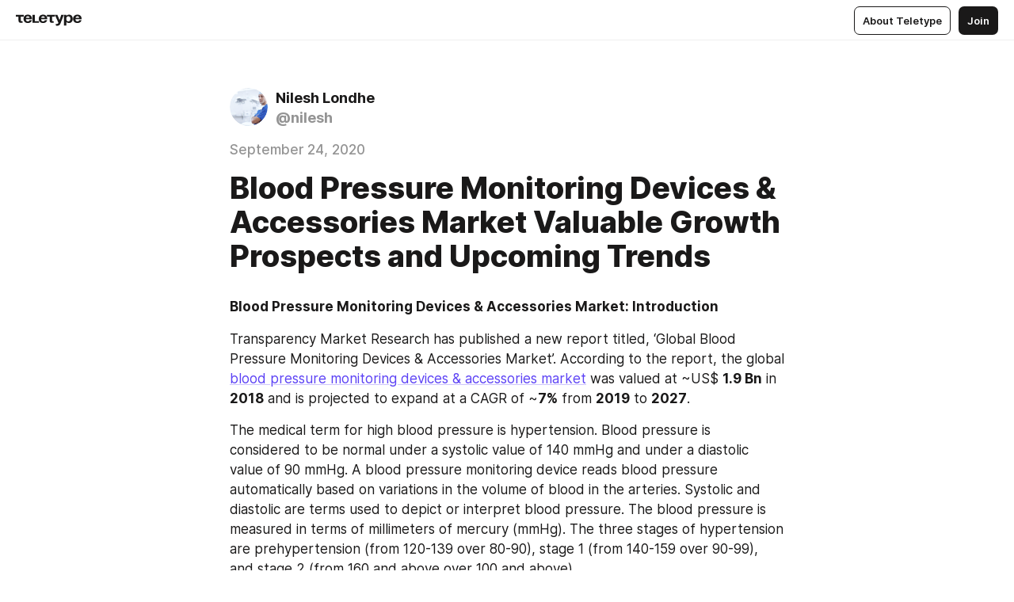

--- FILE ---
content_type: text/html
request_url: https://teletype.in/@nilesh/nzxUox5z2
body_size: 11801
content:
<!DOCTYPE html>
<html  lang="en" data-theme="auto" data-head-attrs="lang,data-theme">

<head>
  
  <title>Blood Pressure Monitoring Devices &amp; Accessories Market Valuable Growth Prospects and Upcoming Trends — Teletype</title><meta http-equiv="content-type" content="text/html; charset=UTF-8"><meta name="viewport" content="width=device-width, initial-scale=1, user-scalable=no"><meta name="apple-mobile-web-app-capable" content="yes"><meta name="apple-mobile-web-app-status-bar-style" content="default"><meta name="theme-color" content="#FFFFFF"><meta property="og:url" content="https://teletype.in/@nilesh/nzxUox5z2"><meta property="og:site_name" content="Teletype"><meta property="tg:site_verification" content="g7j8/rPFXfhyrq5q0QQV7EsYWv4="><meta property="fb:app_id" content="560168947526654"><meta property="fb:pages" content="124472808071141"><meta property="twitter:card" content="summary_large_image"><link rel="canonical" href="https://teletype.in/@nilesh/nzxUox5z2"><link rel="alternate" href="https://teletype.in/@nilesh/nzxUox5z2" hreflang="x-default"><link rel="icon" type="image/x-icon" href="/favicon.ico"><link rel="icon" type="image/svg+xml" href="https://teletype.in/static/favicon.f39059fb.svg"><link rel="apple-touch-icon" href="https://teletype.in/static/apple-touch-icon.39e27d32.png"><link rel="search" type="application/opensearchdescription+xml" title="Teletype" href="https://teletype.in/opensearch.xml"><script src="https://yandex.ru/ads/system/context.js" async></script><script type="application/javascript">window.yaContextCb = window.yaContextCb || []</script><meta name="format-detection" content="telephone=no"><meta property="og:type" content="article"><meta name="author" content="Nilesh Londhe"><meta name="description" content="Blood Pressure Monitoring Devices & Accessories Market: Introduction"><meta property="author" content="Nilesh Londhe"><meta property="og:updated_time" content="2020-09-24T17:59:42.911Z"><meta property="og:title" content="Blood Pressure Monitoring Devices & Accessories Market Valuable Growth Prospects and Upcoming Trends"><meta property="twitter:title" content="Blood Pressure Monitoring Devices & Accessories Market Valuable Growth Prospects and Upcoming Trends"><meta property="og:description" content="Blood Pressure Monitoring Devices & Accessories Market: Introduction"><meta property="twitter:description" content="Blood Pressure Monitoring Devices & Accessories Market: Introduction"><meta property="og:image" content="https://teletype.in/files/26/97/26979d6d-47e1-41e7-a29e-f60886e89e38.png"><meta property="twitter:image" content="https://teletype.in/files/26/97/26979d6d-47e1-41e7-a29e-f60886e89e38.png"><meta property="og:image:type" content="image/png"><meta property="og:image:width" content="1200"><meta property="og:image:height" content="630"><meta property="article:author" content="Nilesh Londhe"><meta property="article:author_url" content="https://teletype.in/@nilesh"><meta property="article:published_time" content="2020-09-24T17:59:42.911Z"><meta property="article:modified_time" content="2020-09-24T17:59:42.911Z"><meta name="head:count" content="38"><script>window.__INITIAL_STATE__={"config":{"version":"4.41.13","app_version":"4.41.13-4102","build_number":4102,"app":{"name":"teletype","title":"Teletype","url":{"assets":"https:\u002F\u002Fteletype.in","media":"https:\u002F\u002Fteletype.in\u002Ffiles","site":"https:\u002F\u002Fteletype.in","api":"https:\u002F\u002Fteletype.in\u002Fapi","updater":"wss:\u002F\u002Fteletype.in\u002Fupdater","media_api":"https:\u002F\u002Fteletype.in\u002Fmedia"},"links":{"tos":"https:\u002F\u002Fjournal.teletype.in\u002Flegal","journal":"https:\u002F\u002Fjournal.teletype.in\u002F","privacy":"https:\u002F\u002Fjournal.teletype.in\u002Flegal-privacy","domains":"https:\u002F\u002Fjournal.teletype.in\u002Fdomains","features":"https:\u002F\u002Fjournal.teletype.in\u002Ffeatures","updates":"https:\u002F\u002Fjournal.teletype.in\u002F+updates","email":"mailbox@teletype.in","cloudtips":{"tos":"https:\u002F\u002Fstatic.cloudpayments.ru\u002Fdocs\u002FCloudTips\u002Fcloudtips_oferta_teletype.pdf","agreement":"https:\u002F\u002Fstatic.cloudpayments.ru\u002Fdocs\u002FCloudTips\u002Fcloudtips_agreement_teletype.pdf","policy":"https:\u002F\u002Fstatic.cloudpayments.ru\u002Fdocs\u002Fpolicy-cloudpayments.pdf"}},"service":{"metrika":"42100904","ga":"G-74SRE9LWC4","facebook_id":560168947526654,"facebook_pages":"124472808071141","facebook_redirect":"https:\u002F\u002Fteletype.in\u002F.fb-callback","google_id":"589698636327-74fehjo4inhlnkc237ulk51petqlem42.apps.googleusercontent.com","google_redirect":"https:\u002F\u002Fteletype.in\u002F.google-callback","vk_id":51923672,"vk_redirect":"https:\u002F\u002Fteletype.in\u002F.vk-callback","yandex_pay_id":"aca5092b-9bd5-4dd1-875e-0e0be05aff00","yandex_pay_env":"Production","yandex_pay_gw":"cloudpayments","yandex_pay_gw_id":null,"tg_iv":"g7j8\u002FrPFXfhyrq5q0QQV7EsYWv4=","tg_login":"TeletypeAppBot","tg_link":"https:\u002F\u002Ft.me\u002FTeletypeAppBot","twitch_id":"lxc0c8o0u0l42bo1smeno623bnlxhs","twitch_redirect":"https:\u002F\u002Fteletype.in\u002F.twitch-callback","apple_id":"in.teletype.web","apple_redirect":"https:\u002F\u002Fteletype.in\u002F.siwa","recaptcha":"6Lf-zgAVAAAAAJIxQX0tdkzpFySG2e607DdgqRF-","recaptcha_v2":"6Lfm6TEfAAAAAK_crKCAL3BUBLmdZnrsvOeTHMNj","yandes_pay_gw_id":""},"pushes":{"app_id":"9185fd40-8599-4ea3-a2e7-f4e88560970e","auto_register":false,"notify_button":false,"iframe_path":"pushes","subscribe_path":"pushes\u002Fsubscribe"},"domains":{"protocol":"http:","port":null},"articles_on_page":10,"max_users_topics":10,"max_menu_items":10,"max_user_blogs":5,"autosave_timeout":15000,"views_scrolls":null,"articles_reactions":{"default":["👍","👎"],"max_uniq":10},"comments":{"can_edit_period":300000,"autoupdate_period":15000,"max_depth":3,"compact_from":2,"thread_collapse":25,"whitelist":{"formats":["bold","italic","strike","code","link","code"],"items":["p","blockquote","pre","image","youtube","vimeo","rutube","vkvideo"]}},"media":{"accept":[{"ext":".jpg","type":"jpg","types":["image\u002Fjpeg"]},{"ext":".png","type":"png","types":["image\u002Fpng"]},{"ext":".gif","type":"gif","types":["image\u002Fgif"]}],"max_size":5242880,"max_userpic_size":1048576},"langs":{"aliases":{"ru":["ru","be","uk","ky","ab","mo","et","lv"],"en":["en"]},"default":"en"}},"data":{"ttl":{"account":60000,"blog_articles":600000,"app_settings":600000,"showcase":60000,"article":60000,"blog":5000,"search":5000,"unsplash":60000,"comments":15000,"notifications":60000,"emoji":10000000}}},"domain":null,"timezone":0,"lid":"c04311cf-b3f6-5cd2-8a74-e94165823762","url":"https:\u002F\u002Fteletype.in\u002F@nilesh\u002FnzxUox5z2","account":{"_loading":false,"id":null,"blog_id":null,"blogs":null,"uri":null,"name":null,"userpic":null,"lang":null,"darkmode":null,"can_create_blog":null,"tfa_enabled":null,"popup_open":false,"wallet":{"loaded":false,"enabled":false,"available":false,"card":null,"balance":null,"receiver":null,"donations":{"params":{"from_date":null,"to_date":null,"blog_id":null},"total":0,"amount":0,"list":[]},"transactions":{"params":{"from_date":null,"to_date":null},"total":0,"amount":0,"list":[]},"payouts":{"params":{"from_date":null,"to_date":null},"total":0,"amount":0,"list":[]},"payout":{"open":false}}},"langs":{"lang":"en"},"app_settings":{"data":{"ad":{"params":{"article-under-text":{"id":"R-A-2565196-12","el":true,"disabled":true,"disableAdult":true,"exclude":[4102528]},"feed-article-under-text":{"id":"R-A-2565196-3","el":true},"article-floor":{"disabled":true,"type":"floorAd","platform":"touch","timeout":5000,"exclude":[4102528]},"blog-floor":{"disabled":true,"type":"floorAd","platform":"touch","timeout":5000,"exclude":[4102528]},"main-floor":{"disabled":true,"type":"floorAd","platform":"touch","timeout":10000},"blog-list":{"id":"R-A-2565196-13","el":true,"every":6,"start":1,"disableAdult":true,"exclude":[4102528]},"main-list":{"id":"R-A-2565196-14","el":true,"every":4},"main-trending-list":{"id":"R-A-2565196-14","disabled":true,"el":true,"every":4,"start":4},"main-following-list":{"id":"R-A-2565196-15","disabled":true,"el":true,"every":4,"start":4},"main-feed":{"id":"R-A-2565196-16","disabled":false,"type":"feed","el":true,"start":4,"every":0,"feedCardCount":4,"mobile":{"feedCardCount":4}},"article-feed":{"id":"R-A-2565196-17","disabled":false,"type":"feed","el":true,"feedCardCount":4,"disableAdult":true,"exclude":[4102528]},"article-above-text":{"id":"R-A-2565196-18","disabled":false,"el":true,"disableAdult":true,"exclude":[4102528]}},"exclude":[4102528]},"updater":{"enabled":true},"example_blogs":[65,71297,111029],"giphy":["https:\u002F\u002Fmedia4.giphy.com\u002Fmedia\u002Fv1.Y2lkPTU2YzQ5Mjdld2hxbXoybWQ0a2M3ZzltZmNyaHBqbjgzNnh3cWUxc3FzbXdmYnQweSZlcD12MV9naWZzX2dpZklkJmN0PWc\u002F14SAx6S02Io1ThOlOY\u002Fgiphy.gif","https:\u002F\u002Fmedia1.giphy.com\u002Fmedia\u002Fv1.Y2lkPTU2YzQ5MjdlaG5rN3lkMW1oOWpodXNnZGU2dmwyYnJrd2hlMmo1emlvbjEyOTZ1ZiZlcD12MV9naWZzX2dpZklkJmN0PWc\u002FLdOyjZ7io5Msw\u002Fgiphy.gif","https:\u002F\u002Fmedia1.giphy.com\u002Fmedia\u002Fv1.Y2lkPTU2YzQ5MjdlbjF5dTN3NTM0MTdya2x6MHU0dnNza3NudGVxbWR5dGN0Ynl5OWV3YSZlcD12MV9naWZzX2dpZklkJmN0PWc\u002FlptjRBxFKCJmFoibP3\u002Fgiphy-downsized.gif","https:\u002F\u002Fmedia1.giphy.com\u002Fmedia\u002Fv1.Y2lkPTU2YzQ5MjdlenlnaGFiejF6OGpsbXNxMDh6ZzFvZzBnOHQwemtnNzBqN2lwZ2VnbyZlcD12MV9naWZzX2dpZklkJmN0PWc\u002FLCdPNT81vlv3y\u002Fgiphy-downsized.gif","https:\u002F\u002Fmedia4.giphy.com\u002Fmedia\u002Fv1.Y2lkPTU2YzQ5MjdlajJxOGZwbHJ3bHNobzgwMWNzbDA4dnNzMXZvdnd3dnk2NWx2aWtucyZlcD12MV9naWZzX2dpZklkJmN0PWc\u002FbPdI2MXEbnDUs\u002Fgiphy.gif","https:\u002F\u002Fmedia4.giphy.com\u002Fmedia\u002Fv1.Y2lkPTU2YzQ5MjdlYnp2azkzY214aHAxY211cHVhM2pqdTBkYWx6NGFpb2FvdzlqN3BkbiZlcD12MV9naWZzX2dpZklkJmN0PWc\u002FEXmE33UEtfuQo\u002Fgiphy.gif","https:\u002F\u002Fmedia4.giphy.com\u002Fmedia\u002Fv1.Y2lkPTU2YzQ5MjdlZ3ZyODd2d2s1NHlhZjR4NGIzNW45ZHBicWdrNDhxZGpwc2ZqcHlvYiZlcD12MV9naWZzX2dpZklkJmN0PWc\u002FJLELwGi2ksYTu\u002Fgiphy.gif","https:\u002F\u002Fmedia3.giphy.com\u002Fmedia\u002Fv1.Y2lkPTU2YzQ5Mjdla3plYzZ2bDR5em9xYzh2YzNyMmwwODJzNG1veGxtZGtnN3I0eTQzciZlcD12MV9naWZzX2dpZklkJmN0PWc\u002F56t3lKn4Xym0DQ2Zn7\u002Fgiphy-downsized.gif","https:\u002F\u002Fmedia1.giphy.com\u002Fmedia\u002Fv1.Y2lkPTU2YzQ5MjdlbTMxYTl4ZGZzNHZ2cndwbjYyaDd1M25ocWVwa2lnbHNzM2RwMXBvYyZlcD12MV9naWZzX2dpZklkJmN0PWc\u002F3Jhdg8Qro5kMo\u002Fgiphy.gif","https:\u002F\u002Fmedia4.giphy.com\u002Fmedia\u002Fv1.Y2lkPTU2YzQ5MjdlcGluMnVtMXg2M2ZkZXNnbjRubmE2cTFsMnA4cGNxOGM2dTRnZG1oaCZlcD12MV9naWZzX2dpZklkJmN0PWc\u002F3osxYamKD88c6pXdfO\u002Fgiphy.gif","https:\u002F\u002Fmedia0.giphy.com\u002Fmedia\u002Fv1.Y2lkPTU2YzQ5MjdlcXEzcGx4dHZ3Y2c1cjVkNTR6NmYxdnR1aDZ5b3p3ZWhvY2U5bXcydyZlcD12MV9naWZzX2dpZklkJmN0PWc\u002FMOMKdGBAWJDmkYtBUW\u002Fgiphy-downsized.gif"],"unsplash":[{"url":"https:\u002F\u002Fimages.unsplash.com\u002Fphoto-1429516387459-9891b7b96c78?crop=entropy&cs=srgb&fm=jpg&ixid=M3w2MzEyfDB8MXxyYW5kb218fHx8fHx8fHwxNzY5MDExMjAwfA&ixlib=rb-4.1.0&q=85","author":"Yang🙋‍♂️🙏❤️ Song","link":"https:\u002F\u002Funsplash.com\u002F@starsy"}],"_loadTime":1769012099399},"loading":null},"articles":{"items":{"1961809":{"id":1961809,"uri":"nzxUox5z2","created_at":"2020-09-24T17:59:42.911Z","published_at":"2020-09-24T17:59:42.912Z","last_edited_at":"2020-09-24T17:59:42.911Z","title":"Blood Pressure Monitoring Devices & Accessories Market Valuable Growth Prospects and Upcoming Trends","text":"\u003Cdocument\u003E\n\u003Cp\u003E\u003Cstrong\u003EBlood Pressure Monitoring Devices &amp; Accessories Market: Introduction\u003C\u002Fstrong\u003E\u003C\u002Fp\u003E\n\u003Cp\u003ETransparency Market Research has published a new report titled, ‘Global Blood Pressure Monitoring Devices &amp; Accessories Market’. According to the report, the global \u003Ca href=\"https:\u002F\u002Fwww.transparencymarketresearch.com\u002Fblood-pressure-monitoring-market.html\"\u003Eblood pressure monitoring devices &amp; accessories market\u003C\u002Fa\u003E was valued at ~US$ \u003Cstrong\u003E1.9 Bn\u003C\u002Fstrong\u003E in \u003Cstrong\u003E2018\u003C\u002Fstrong\u003E and is projected to expand at a CAGR of ~\u003Cstrong\u003E7%\u003C\u002Fstrong\u003E from \u003Cstrong\u003E2019\u003C\u002Fstrong\u003E to \u003Cstrong\u003E2027\u003C\u002Fstrong\u003E.\u003C\u002Fp\u003E\n\u003Cp\u003EThe medical term for high blood pressure is hypertension. Blood pressure is considered to be normal under a systolic value of 140 mmHg and under a diastolic value of 90 mmHg. A blood pressure monitoring device reads blood pressure automatically based on variations in the volume of blood in the arteries. Systolic and diastolic are terms used to depict or interpret blood pressure. The blood pressure is measured in terms of millimeters of mercury (mmHg). The three stages of hypertension are prehypertension (from 120-139 over 80-90), stage 1 (from 140-159 over 90-99), and stage 2 (from 160 and above over 100 and above).\u003C\u002Fp\u003E\n\u003Cp\u003E\u003Cstrong\u003EGet PDF Sample Copy of Report: (Including TOC, List of Tables &amp; Figures, Chart) : \u003Ca href=\"https:\u002F\u002Fwww.transparencymarketresearch.com\u002Fsample\u002Fsample.php?flag=B&rep_id=1630\"\u003Ehttps:\u002F\u002Fwww.transparencymarketresearch.com\u002Fsample\u002Fsample.php?flag=B&amp;rep_id=1630\u003C\u002Fa\u003E\u003C\u002Fstrong\u003E\u003C\u002Fp\u003E\n\u003Cp\u003E\u003Cstrong\u003EBlood Pressure Monitoring Devices &amp; Accessories Market: Major Segments\u003C\u002Fstrong\u003E\u003C\u002Fp\u003E\n\u003Cp\u003EIn terms of device, the global blood pressure monitoring devices &amp; accessories market has been segmented into sphygmomanometers, automatic blood pressure monitors, ambulatory blood pressure monitors, blood pressure transducers, and blood pressure instrument accessories. Sphygmomanometers have been categorized into mercury sphygmomanometers, aneroid sphygmomanometers, and digital sphygmomanometers. Blood pressure transducers has been classified into disposable and reusable. Blood pressure instrument accessories have been split into blood pressure cuffs, and bladders, bulbs, and valves. The automatic blood pressure monitors segment is projected to dominate the global market during the forecast period, owing to increase in usage in different types of surgeries for different indications. User-friendliness and safe application are the major advantages of these devices. The segment held significant share of the global blood pressure monitoring devices &amp; accessories market in \u003Cstrong\u003E2018\u003C\u002Fstrong\u003E. The automatic blood pressure monitors segment is anticipated to expand at a moderate CAGR between \u003Cstrong\u003E2019 \u003C\u002Fstrong\u003Eand \u003Cstrong\u003E2027\u003C\u002Fstrong\u003E, owing to rise in surgeries and adoption rate of self-serving diagnostic tools.\u003C\u002Fp\u003E\n\u003Cp\u003ESphygmomanometers are the other most preferred blood pressure monitors, as these are cost-effective and offer accurate readings. Growth of the sphygmomanometers segment is likely to be stable owing to decline in usage of mercury sphygmomanometers, introduction of large number of aneroid sphygmomanometers in the market, and rise in digitalization in the readings of blood pressure monitors. The blood pressure transducers and blood pressure instrument accessories segments are anticipated to witness moderate growth during the forecast period. High accuracy of blood pressure transducers, increase in the geriatric population, and favorable trade regulations in the developing countries are the major factors expected to propel the blood pressure transducers and blood pressure instrument accessories segments during the forecast period.\u003C\u002Fp\u003E\n\u003Cp\u003E\u003Cstrong\u003EREQUEST FOR COVID19 IMPACT ANALYSIS – \u003Ca href=\"https:\u002F\u002Fwww.transparencymarketresearch.com\u002Fsample\u002Fsample.php?flag=covid19&rep_id=1630\"\u003Ehttps:\u002F\u002Fwww.transparencymarketresearch.com\u002Fsample\u002Fsample.php?flag=covid19&amp;rep_id=1630\u003C\u002Fa\u003E\u003C\u002Fstrong\u003E\u003C\u002Fp\u003E\n\u003Cp\u003EBased on end user, the global blood pressure monitoring devices &amp; accessories market has been divided into hospitals, ambulatory surgical centers, clinics, home care settings, and others. The home care settings segment captured the largest market share in \u003Cstrong\u003E2018\u003C\u002Fstrong\u003E, owing to the availability of trained &amp; qualified personnel and favorable reimbursement structure. The segment is expected to expand at the highest CAGR during the forecast period, attributed to the miniaturization of devices and rise in need &amp; demand for self-testing devices by patients. Increase in the geriatric population and improvements in healthcare facilities in developing countries are anticipated to propel the clinics segment during the forecast period. However, rise in need &amp; demand for blood pressure kiosks at public places (gym, airports, colleges, etc.) and government funding to boost the production of blood pressure monitors are likely to augment the ambulatory surgical centers and others segments during the forecast period.\u003C\u002Fp\u003E\n\u003Cp\u003E\u003Cstrong\u003EBlood Pressure Monitoring Devices &amp; Accessories Market: Prominent Regions\u003C\u002Fstrong\u003E\u003C\u002Fp\u003E\n\u003Cp\u003ENorth America held major share of the global blood pressure monitoring devices &amp; accessories market in \u003Cstrong\u003E2018\u003C\u002Fstrong\u003E. Highly structured health care industry, presence of key players, and growth strategies of these players are the major factors driving the market in the region. Rise in awareness about the benefits of surgeries and procedures and increase in healthcare expenditure also contribute to the growth of the market in North America.\u003C\u002Fp\u003E\n\u003Cp\u003E\u003Cstrong\u003ERead our Case study at : \u003Ca href=\"https:\u002F\u002Fwww.transparencymarketresearch.com\u002Fcasestudies\u002Finnovative-medical-device-manufacturing-start-up\"\u003Ehttps:\u002F\u002Fwww.transparencymarketresearch.com\u002Fcasestudies\u002Finnovative-medical-device-manufacturing-start-up\u003C\u002Fa\u003E\u003C\u002Fstrong\u003E\u003C\u002Fp\u003E\n\u003Cp\u003EAsia Pacific held the second largest share of the global blood pressure monitoring devices &amp; accessories market in \u003Cstrong\u003E2018\u003C\u002Fstrong\u003E. Growth of the blood pressure monitoring devices &amp; accessories market in the region can be attributed to rise in prevalence of chronic diseases and well-developed healthcare sector in the region. The market in Asia Pacific is expected to grow at a rapid pace during the forecast period. Increase in number of people with cardiovascular diseases, product approvals, and rise in awareness about cardiovascular diseases are factors anticipated to fuel the growth of the blood pressure monitoring devices &amp; accessories market in the region.\u003C\u002Fp\u003E\n\u003Cp\u003E\u003Cstrong\u003EBlood Pressure Monitoring Devices &amp; Accessories Market: Key Players\u003C\u002Fstrong\u003E\u003C\u002Fp\u003E\n\u003Cp\u003EKey players are expanding their footprint to strengthen their positions in the global blood pressure monitoring devices &amp; accessories market. Increase in population with hypertension offers lucrative opportunities to key players to increase their share in the blood pressure monitoring devices &amp; accessories market. Hence, manufacturers are engaging in new product development, collaborations, and distribution to gain market share.\u003C\u002Fp\u003E\n\u003Cp\u003ELeading players operating in the global blood pressure monitoring devices &amp; accessories market include\u003Cstrong\u003E Omron Healthcare, Inc., Koninklijke Philips N.V., Schiller AG, American Diagnostic Corporation, SPENGLER, Spacelabs Healthcare, Withings SA, Welch Allyn, Inc., SunTech Medical, Inc., A&amp;D Medical, and GE Healthcare.\u003C\u002Fstrong\u003E\u003C\u002Fp\u003E\n\u003Cp\u003E\u003Cstrong\u003EBlood Pressure Monitoring Devices &amp; Accessories Market: Segmentation\u003C\u002Fstrong\u003E\u003C\u002Fp\u003E\n\u003Cp\u003E\u003Cstrong\u003EBlood Pressure Monitoring Devices &amp; Accessories Market, by Device\u003C\u002Fstrong\u003E\u003C\u002Fp\u003E\n\u003Cul\u003E\n\u003Cli\u003ESphygmomanometers\u003C\u002Fli\u003E\n\u003Cul\u003E\n\u003Cli\u003EMercury Sphygmomanometers\u003C\u002Fli\u003E\n\u003Cli\u003EAneroid Sphygmomanometers\u003C\u002Fli\u003E\n\u003Cli\u003EDigital Sphygmomanometers\u003C\u002Fli\u003E\n\u003C\u002Ful\u003E\n\u003Cli\u003EAutomatic Blood Pressure Monitors\u003C\u002Fli\u003E\n\u003Cli\u003EAmbulatory Blood Pressure Monitors\u003C\u002Fli\u003E\n\u003Cli\u003EBlood Pressure Transducers\u003C\u002Fli\u003E\n\u003Cul\u003E\n\u003Cli\u003EDisposable Blood Pressure Transducers\u003C\u002Fli\u003E\n\u003Cli\u003EReusable Blood Pressure Transducers\u003C\u002Fli\u003E\n\u003C\u002Ful\u003E\n\u003Cli\u003EBlood Pressure Instrument Accessories\u003C\u002Fli\u003E\n\u003Cul\u003E\n\u003Cli\u003EBlood Pressure Cuff\u003C\u002Fli\u003E\n\u003Cli\u003EBladders, Bulbs, and Valves\u003C\u002Fli\u003E\n\u003C\u002Ful\u003E\n\u003C\u002Ful\u003E\n\u003Cp\u003E\u003Cstrong\u003EBlood Pressure Monitoring Devices &amp; Accessories Market, by End User\u003C\u002Fstrong\u003E\u003C\u002Fp\u003E\n\u003Cul\u003E\n\u003Cli\u003EHospitals\u003C\u002Fli\u003E\n\u003Cli\u003EClinics\u003C\u002Fli\u003E\n\u003Cli\u003EAmbulatory Surgery Centers\u003C\u002Fli\u003E\n\u003Cli\u003EHome Care Settings\u003C\u002Fli\u003E\n\u003Cli\u003EOthers\u003C\u002Fli\u003E\n\u003C\u002Ful\u003E\n\u003Cp\u003E\u003Cstrong\u003EBlood Pressure Monitoring Devices &amp; Accessories Market, by Region\u003C\u002Fstrong\u003E\u003C\u002Fp\u003E\n\u003Cul\u003E\n\u003Cli\u003ENorth America\u003C\u002Fli\u003E\n\u003Cul\u003E\n\u003Cli\u003EU.S.\u003C\u002Fli\u003E\n\u003Cli\u003ECanada\u003C\u002Fli\u003E\n\u003C\u002Ful\u003E\n\u003Cli\u003EEurope\u003C\u002Fli\u003E\n\u003Cul\u003E\n\u003Cli\u003EGermany\u003C\u002Fli\u003E\n\u003Cli\u003EU.K.\u003C\u002Fli\u003E\n\u003Cli\u003EFrance\u003C\u002Fli\u003E\n\u003Cli\u003EItaly\u003C\u002Fli\u003E\n\u003Cli\u003ESpain\u003C\u002Fli\u003E\n\u003Cli\u003ERest of the Europe\u003C\u002Fli\u003E\n\u003C\u002Ful\u003E\n\u003Cli\u003EAsia Pacific\u003C\u002Fli\u003E\n\u003Cul\u003E\n\u003Cli\u003EChina\u003C\u002Fli\u003E\n\u003Cli\u003EIndia\u003C\u002Fli\u003E\n\u003Cli\u003EJapan\u003C\u002Fli\u003E\n\u003Cli\u003EAustralia &amp; New Zealand\u003C\u002Fli\u003E\n\u003Cli\u003ERest of Asia Pacific\u003C\u002Fli\u003E\n\u003C\u002Ful\u003E\n\u003Cli\u003ELatin America\u003C\u002Fli\u003E\n\u003Cul\u003E\n\u003Cli\u003EBrazil\u003C\u002Fli\u003E\n\u003Cli\u003EMexico\u003C\u002Fli\u003E\n\u003Cli\u003ERest of Latin America\u003C\u002Fli\u003E\n\u003C\u002Ful\u003E\n\u003Cli\u003EMiddle East &amp; Africa\u003C\u002Fli\u003E\n\u003Cul\u003E\n\u003Cli\u003EGCC Countries\u003C\u002Fli\u003E\n\u003Cli\u003ESouth Africa\u003C\u002Fli\u003E\n\u003Cli\u003ERest of Middle East &amp; Africa\u003C\u002Fli\u003E\n\u003C\u002Ful\u003E\n\u003C\u002Ful\u003E\n\u003Cp\u003EMore Trending Reports by Transparency Market Research – 1. \u003Ca href=\"https:\u002F\u002Fwww.prnewswire.com\u002Fnews-releases\u002Fglobal-chronic-obstructive-pulmonary-disease-copd-treatment-market-to-reach-us-26-2-bn-in-2027-drug-makers-focus-on-combination-therapies-transparency-market-research-301011476.html\"\u003Ehttps:\u002F\u002Fwww.prnewswire.com\u002Fnews-releases\u002Fglobal-chronic-obstructive-pulmonary-disease-copd-treatment-market-to-reach-us-26-2-bn-in-2027-drug-makers-focus-on-combination-therapies-transparency-market-research-301011476.html\u003C\u002Fa\u003E\u003C\u002Fp\u003E\n\u003Col\u003E\n\u003Cli\u003E\u003Ca href=\"https:\u002F\u002Fwww.biospace.com\u002Farticle\u002Fpeptide-therapeutics-market-to-experience-extensive-growth-thanks-to-rising-demands-for-improved-healthcare\u002F\"\u003Ehttps:\u002F\u002Fwww.biospace.com\u002Farticle\u002Fpeptide-therapeutics-market-to-experience-extensive-growth-thanks-to-rising-demands-for-improved-healthcare\u002F\u003C\u002Fa\u003E\u003C\u002Fli\u003E\n\u003C\u002Fol\u003E\n\u003C\u002Fdocument\u003E","cut_text":"Blood Pressure Monitoring Devices & Accessories Market: Introduction","cut_image":null,"cut_article_id":null,"sharing_title":null,"sharing_text":"Blood Pressure Monitoring Devices & Accessories Market: Introduction","sharing_image":"https:\u002F\u002Fteletype.in\u002Ffiles\u002F26\u002F97\u002F26979d6d-47e1-41e7-a29e-f60886e89e38.png","sharing_type":"text","comments_enabled":true,"reactions_enabled":true,"subscriptions_enabled":true,"donations_disabled":null,"reposts_enabled":true,"related_enabled":true,"sharing_enabled":true,"is_post":false,"visibility":"all","allow_indexing":true,"adult":false,"heading_style":{},"views":null,"comments":0,"reactions":0,"reposts":0,"author_id":114741,"creator_id":114741,"author":{"id":114741,"uri":"nilesh","domain":null,"domain_https":false,"name":"Nilesh Londhe","userpic":"https:\u002F\u002Fteletype.in\u002Ffiles\u002F45\u002F4583641b-d42e-4788-8a87-3d440462fda7.jpeg","list_style":"cards","verified":false,"comments_enabled":true,"reactions_enabled":true,"reposts_enabled":true,"related_enabled":true,"show_teammates":true},"creator":{"id":114741,"uri":"nilesh","domain":null,"domain_https":false,"name":"Nilesh Londhe","userpic":"https:\u002F\u002Fteletype.in\u002Ffiles\u002F45\u002F4583641b-d42e-4788-8a87-3d440462fda7.jpeg","verified":false},"topics":null,"articles_mentions":[],"_loadTime":1769012099412}},"loading":false,"related":{},"donations":{"article_id":null,"data":null,"_loadTime":0}},"error":null,"defer":null,"inited":false,"user_ga":null,"user_ym":null,"dom":{"screens":{"medium":false,"tablet":false,"mobile":false},"darkmode":false,"is_safari":false},"feed":{"following":[],"trending":[],"trending_widget":[],"featured_blogs":[]},"articles_reactions":{"items":{},"loading":false},"articles_reposts":{"items":[]},"comments":{"loading":false,"items":{},"info":{}},"blogs":{"items":[],"blocked_teammates":[],"blocked_users":[],"subscribed_users":{"blog_id":null,"total":0,"list":[]},"subscriptions_users":{"blog_id":null,"total":0,"list":[]},"donations":{"blog_id":null,"stats":null,"data":null,"_loadTime":0},"settings":{"items":[],"suggests":{"teammates":[],"topics":[]},"tfa_list":[],"settings":{"open":false,"blog_id":null,"section":null},"new_blog":{"open":false}}},"blog_articles":{"loading":false,"items":{}},"search":{"loading":{"search":false,"suggest":false},"search":{"query":"","blog_id":null,"articles":[],"blogs":[],"offset":{"blogs":0,"articles":0},"total":{"blogs":0,"articles":0}},"suggest":[]},"drafts":{"items":[]},"imports":{"items":[],"loading":false},"emojis":{"data":[],"loading":null,"loadTime":0,"query":""},"varlamov":{"footer":[],"trending":[],"youtube":[],"socials":{},"about":{},"editorial":{},"banners":null,"donations":null,"_full":null,"_loaded":false,"_loadTime":0}};window.__PUBLIC_PATH__='https://teletype.in/';</script><link rel="modulepreload" crossorigin href="https://teletype.in/static/Article.c8d8b299.js"><link rel="stylesheet" href="https://teletype.in/static/Article.3e027f09.css"><link rel="modulepreload" crossorigin href="https://teletype.in/static/AD.9a634925.js"><link rel="stylesheet" href="https://teletype.in/static/AD.9ea140df.css"><link rel="modulepreload" crossorigin href="https://teletype.in/static/meta.d9ace638.js"><link rel="stylesheet" href="https://teletype.in/static/meta.d702ecc6.css"><link rel="modulepreload" crossorigin href="https://teletype.in/static/ArticleCard.5f47752f.js"><link rel="stylesheet" href="https://teletype.in/static/ArticleCard.d179f8e6.css">
  <script type="module" crossorigin src="https://teletype.in/static/index.840c5e98.js"></script>
  <link rel="stylesheet" href="https://teletype.in/static/index.d1a8877c.css">
</head>

<body  class="" style="" data-head-attrs="class,style"><div id="app" style=""><div class="layout" data-v-21f40ab0><div class="menu" data-v-21f40ab0 data-v-658d3930><div class="menu__backdrop" data-v-658d3930></div><div class="menu__content" style="" data-v-658d3930><div class="menu__item" data-v-658d3930><a href="https://teletype.in/" class="menu__logo_image" data-v-658d3930><!--[--><svg xmlns="http://www.w3.org/2000/svg" width="84" height="16" fill="currentColor" viewBox="0 0 84 16" data-v-658d3930><path d="M0 1.288v2.11h3.368v5.18c0 2.302 1.368 2.782 3.367 2.782 1.263 0 1.79-.192 1.79-.192V9.153s-.316.096-.948.096c-.947 0-1.263-.288-1.263-1.15V3.397h3.579v-2.11H0Zm9.674 4.988c0 2.916 1.789 5.275 5.472 5.275 4.526 0 5.157-3.549 5.157-3.549h-2.947s-.315 1.535-2.104 1.535c-1.768 0-2.484-1.151-2.61-2.686h7.745s.021-.345.021-.575C20.408 3.36 18.746 1 15.146 1c-3.599 0-5.472 2.36-5.472 5.276Zm5.472-3.262c1.453 0 2.042.883 2.232 2.11h-4.652c.252-1.227.968-2.11 2.42-2.11Zm14.098 6.139h-5.367V1.288H20.93v9.976h8.314v-2.11Zm-.33-2.877c0 2.916 1.789 5.275 5.472 5.275 4.526 0 5.157-3.549 5.157-3.549h-2.947s-.315 1.535-2.104 1.535c-1.768 0-2.484-1.151-2.61-2.686h7.745s.021-.345.021-.575C39.648 3.36 37.986 1 34.386 1c-3.599 0-5.472 2.36-5.472 5.276Zm5.472-3.262c1.453 0 2.042.883 2.231 2.11h-4.651c.252-1.227.968-2.11 2.42-2.11Zm4.937-1.726v2.11h3.367v5.18c0 2.302 1.369 2.782 3.368 2.782 1.263 0 1.79-.192 1.79-.192V9.153s-.316.096-.948.096c-.947 0-1.263-.288-1.263-1.15V3.397h3.578v-2.11h-9.892Zm21.153 0H57.32l-2.168 6.58-2.673-6.58H49.32l4.42 9.976c-.421.92-.842 1.438-1.895 1.438a5.269 5.269 0 0 1-1.368-.191v2.206s.842.287 1.895.287c2.21 0 3.346-1.17 4.21-3.453l3.893-10.263Zm.312 13.429h2.947v-4.509h.105s.947 1.343 3.262 1.343c3.157 0 4.736-2.494 4.736-5.275C71.838 3.494 70.259 1 67.102 1c-2.42 0-3.368 1.63-3.368 1.63h-.105V1.289h-2.841v13.429Zm2.841-8.441c0-1.804.842-3.262 2.631-3.262 1.79 0 2.631 1.458 2.631 3.262 0 1.803-.842 3.261-2.63 3.261-1.79 0-2.632-1.458-2.632-3.261Zm8.637 0c0 2.916 1.789 5.275 5.472 5.275 4.525 0 5.157-3.549 5.157-3.549h-2.947s-.316 1.535-2.105 1.535c-1.768 0-2.483-1.151-2.61-2.686h7.746S83 6.506 83 6.276C83 3.36 81.337 1 77.738 1c-3.6 0-5.472 2.36-5.472 5.276Zm5.472-3.262c1.452 0 2.042.883 2.231 2.11h-4.651c.252-1.227.968-2.11 2.42-2.11Z"></path></svg><!--]--></a></div><div class="menu__split" data-v-658d3930></div><div class="menu__item" data-v-658d3930><!--[--><!----><div class="menu__buttons" data-v-658d3930><!--[--><!--]--><a href="https://teletype.in/about" class="button m_display_inline" data-v-658d3930 data-v-278085c1><!--[--><div class="button__content" data-v-278085c1><!--[--><!----><!--[--><span class="button__text" data-v-278085c1>About Teletype</span><!--]--><!----><!--]--></div><!----><!----><!--]--></a><a href="https://teletype.in/login?redir=/@nilesh/nzxUox5z2" class="button m_type_filled m_display_inline" type="filled" data-v-658d3930 data-v-278085c1><!--[--><div class="button__content" data-v-278085c1><!--[--><!----><!--[--><span class="button__text" data-v-278085c1>Join</span><!--]--><!----><!--]--></div><!----><!----><!--]--></a><!----><!--[--><!--]--><!----><!----><!--[--><!--]--></div><!--]--></div></div><!----></div><div class="layout__content m_main article" data-v-21f40ab0><div class="article__container m_main" itemscope itemtype="http://schema.org/Article" data-v-21f40ab0><div class="article__section" data-v-21f40ab0><div id="bnr-article-above-text-0" data-index="0" class="bnr article__banner" style="" data-v-21f40ab0 data-v-7789da1a><!----></div></div><header class="article__header" data-v-21f40ab0><div class="article__status" data-v-21f40ab0><!----><!----></div><div class="article__author" data-v-21f40ab0><a href="https://teletype.in/@nilesh" class="article__author_link" data-v-21f40ab0><!--[--><div class="userpic m_size_auto article__author_userpic" data-v-21f40ab0 data-v-42729300><div class="userpic__pic" style="background-image:url(&#39;https://teletype.in/files/45/4583641b-d42e-4788-8a87-3d440462fda7.jpeg&#39;);" data-v-42729300></div></div><div class="article__author_content" data-v-21f40ab0><div class="article__author_name" data-v-21f40ab0><span class="article__author_name_value" data-v-21f40ab0>Nilesh Londhe</span><!----></div><div class="article__author_username" data-v-21f40ab0>@nilesh</div></div><!--]--></a><div class="article__author_actions" data-v-21f40ab0><!----><!----></div></div><div class="article__badges" data-v-21f40ab0><!----><div class="article__badges_item" data-v-21f40ab0>September 24, 2020</div></div><h1 class="article__header_title" itemprop="headline" data-v-21f40ab0>Blood Pressure Monitoring Devices &amp; Accessories Market Valuable Growth Prospects and Upcoming Trends</h1></header><article class="article__content text" itemprop="articleBody" data-v-21f40ab0><!--[--><p data-node-id="1"><!----><!--[--><!--]--><!--[--><strong data-node-id="2">Blood Pressure Monitoring Devices &amp; Accessories Market: Introduction</strong><!--]--></p><p data-node-id="3"><!----><!--[--><!--]--><!--[-->Transparency Market Research has published a new report titled, ‘Global Blood Pressure Monitoring Devices &amp; Accessories Market’. According to the report, the global <a href="https://www.transparencymarketresearch.com/blood-pressure-monitoring-market.html" target="_blank" data-node-id="4"><!--[-->blood pressure monitoring devices &amp; accessories market<!--]--></a> was valued at ~US$ <strong data-node-id="5">1.9 Bn</strong> in <strong data-node-id="6">2018</strong> and is projected to expand at a CAGR of ~<strong data-node-id="7">7%</strong> from <strong data-node-id="8">2019</strong> to <strong data-node-id="9">2027</strong>.<!--]--></p><p data-node-id="10"><!----><!--[--><!--]--><!--[-->The medical term for high blood pressure is hypertension. Blood pressure is considered to be normal under a systolic value of 140 mmHg and under a diastolic value of 90 mmHg. A blood pressure monitoring device reads blood pressure automatically based on variations in the volume of blood in the arteries. Systolic and diastolic are terms used to depict or interpret blood pressure. The blood pressure is measured in terms of millimeters of mercury (mmHg). The three stages of hypertension are prehypertension (from 120-139 over 80-90), stage 1 (from 140-159 over 90-99), and stage 2 (from 160 and above over 100 and above).<!--]--></p><p data-node-id="11"><!----><!--[--><!--]--><!--[--><strong data-node-id="12">Get PDF Sample Copy of Report: (Including TOC, List of Tables &amp; Figures, Chart) : <a href="https://www.transparencymarketresearch.com/sample/sample.php?flag=B&amp;rep_id=1630" target="_blank" data-node-id="13"><!--[-->https://www.transparencymarketresearch.com/sample/sample.php?flag=B&amp;rep_id=1630<!--]--></a></strong><!--]--></p><p data-node-id="14"><!----><!--[--><!--]--><!--[--><strong data-node-id="15">Blood Pressure Monitoring Devices &amp; Accessories Market: Major Segments</strong><!--]--></p><p data-node-id="16"><!----><!--[--><!--]--><!--[-->In terms of device, the global blood pressure monitoring devices &amp; accessories market has been segmented into sphygmomanometers, automatic blood pressure monitors, ambulatory blood pressure monitors, blood pressure transducers, and blood pressure instrument accessories. Sphygmomanometers have been categorized into mercury sphygmomanometers, aneroid sphygmomanometers, and digital sphygmomanometers. Blood pressure transducers has been classified into disposable and reusable. Blood pressure instrument accessories have been split into blood pressure cuffs, and bladders, bulbs, and valves. The automatic blood pressure monitors segment is projected to dominate the global market during the forecast period, owing to increase in usage in different types of surgeries for different indications. User-friendliness and safe application are the major advantages of these devices. The segment held significant share of the global blood pressure monitoring devices &amp; accessories market in <strong data-node-id="17">2018</strong>. The automatic blood pressure monitors segment is anticipated to expand at a moderate CAGR between <strong data-node-id="18">2019 </strong>and <strong data-node-id="19">2027</strong>, owing to rise in surgeries and adoption rate of self-serving diagnostic tools.<!--]--></p><p data-node-id="20"><!----><!--[--><!--]--><!--[-->Sphygmomanometers are the other most preferred blood pressure monitors, as these are cost-effective and offer accurate readings. Growth of the sphygmomanometers segment is likely to be stable owing to decline in usage of mercury sphygmomanometers, introduction of large number of aneroid sphygmomanometers in the market, and rise in digitalization in the readings of blood pressure monitors. The blood pressure transducers and blood pressure instrument accessories segments are anticipated to witness moderate growth during the forecast period. High accuracy of blood pressure transducers, increase in the geriatric population, and favorable trade regulations in the developing countries are the major factors expected to propel the blood pressure transducers and blood pressure instrument accessories segments during the forecast period.<!--]--></p><p data-node-id="21"><!----><!--[--><!--]--><!--[--><strong data-node-id="22">REQUEST FOR COVID19 IMPACT ANALYSIS – <a href="https://www.transparencymarketresearch.com/sample/sample.php?flag=covid19&amp;rep_id=1630" target="_blank" data-node-id="23"><!--[-->https://www.transparencymarketresearch.com/sample/sample.php?flag=covid19&amp;rep_id=1630<!--]--></a></strong><!--]--></p><p data-node-id="24"><!----><!--[--><!--]--><!--[-->Based on end user, the global blood pressure monitoring devices &amp; accessories market has been divided into hospitals, ambulatory surgical centers, clinics, home care settings, and others. The home care settings segment captured the largest market share in <strong data-node-id="25">2018</strong>, owing to the availability of trained &amp; qualified personnel and favorable reimbursement structure. The segment is expected to expand at the highest CAGR during the forecast period, attributed to the miniaturization of devices and rise in need &amp; demand for self-testing devices by patients. Increase in the geriatric population and improvements in healthcare facilities in developing countries are anticipated to propel the clinics segment during the forecast period. However, rise in need &amp; demand for blood pressure kiosks at public places (gym, airports, colleges, etc.) and government funding to boost the production of blood pressure monitors are likely to augment the ambulatory surgical centers and others segments during the forecast period.<!--]--></p><p data-node-id="26"><!----><!--[--><!--]--><!--[--><strong data-node-id="27">Blood Pressure Monitoring Devices &amp; Accessories Market: Prominent Regions</strong><!--]--></p><p data-node-id="28"><!----><!--[--><!--]--><!--[-->North America held major share of the global blood pressure monitoring devices &amp; accessories market in <strong data-node-id="29">2018</strong>. Highly structured health care industry, presence of key players, and growth strategies of these players are the major factors driving the market in the region. Rise in awareness about the benefits of surgeries and procedures and increase in healthcare expenditure also contribute to the growth of the market in North America.<!--]--></p><p data-node-id="30"><!----><!--[--><!--]--><!--[--><strong data-node-id="31">Read our Case study at : <a href="https://www.transparencymarketresearch.com/casestudies/innovative-medical-device-manufacturing-start-up" target="_blank" data-node-id="32"><!--[-->https://www.transparencymarketresearch.com/casestudies/innovative-medical-device-manufacturing-start-up<!--]--></a></strong><!--]--></p><p data-node-id="33"><!----><!--[--><!--]--><!--[-->Asia Pacific held the second largest share of the global blood pressure monitoring devices &amp; accessories market in <strong data-node-id="34">2018</strong>. Growth of the blood pressure monitoring devices &amp; accessories market in the region can be attributed to rise in prevalence of chronic diseases and well-developed healthcare sector in the region. The market in Asia Pacific is expected to grow at a rapid pace during the forecast period. Increase in number of people with cardiovascular diseases, product approvals, and rise in awareness about cardiovascular diseases are factors anticipated to fuel the growth of the blood pressure monitoring devices &amp; accessories market in the region.<!--]--></p><p data-node-id="35"><!----><!--[--><!--]--><!--[--><strong data-node-id="36">Blood Pressure Monitoring Devices &amp; Accessories Market: Key Players</strong><!--]--></p><p data-node-id="37"><!----><!--[--><!--]--><!--[-->Key players are expanding their footprint to strengthen their positions in the global blood pressure monitoring devices &amp; accessories market. Increase in population with hypertension offers lucrative opportunities to key players to increase their share in the blood pressure monitoring devices &amp; accessories market. Hence, manufacturers are engaging in new product development, collaborations, and distribution to gain market share.<!--]--></p><p data-node-id="38"><!----><!--[--><!--]--><!--[-->Leading players operating in the global blood pressure monitoring devices &amp; accessories market include<strong data-node-id="39"> Omron Healthcare, Inc., Koninklijke Philips N.V., Schiller AG, American Diagnostic Corporation, SPENGLER, Spacelabs Healthcare, Withings SA, Welch Allyn, Inc., SunTech Medical, Inc., A&amp;D Medical, and GE Healthcare.</strong><!--]--></p><p data-node-id="40"><!----><!--[--><!--]--><!--[--><strong data-node-id="41">Blood Pressure Monitoring Devices &amp; Accessories Market: Segmentation</strong><!--]--></p><p data-node-id="42"><!----><!--[--><!--]--><!--[--><strong data-node-id="43">Blood Pressure Monitoring Devices &amp; Accessories Market, by Device</strong><!--]--></p><ul data-node-id="44"><!----><!--[--><!--]--><!--[--><li data-node-id="45"><!----><!--[--><!--]--><!--[-->Sphygmomanometers<!--]--></li><ul data-node-id="46"><!----><!--[--><!--]--><!--[--><li data-node-id="47"><!----><!--[--><!--]--><!--[-->Mercury Sphygmomanometers<!--]--></li><li data-node-id="48"><!----><!--[--><!--]--><!--[-->Aneroid Sphygmomanometers<!--]--></li><li data-node-id="49"><!----><!--[--><!--]--><!--[-->Digital Sphygmomanometers<!--]--></li><!--]--></ul><li data-node-id="50"><!----><!--[--><!--]--><!--[-->Automatic Blood Pressure Monitors<!--]--></li><li data-node-id="51"><!----><!--[--><!--]--><!--[-->Ambulatory Blood Pressure Monitors<!--]--></li><li data-node-id="52"><!----><!--[--><!--]--><!--[-->Blood Pressure Transducers<!--]--></li><ul data-node-id="53"><!----><!--[--><!--]--><!--[--><li data-node-id="54"><!----><!--[--><!--]--><!--[-->Disposable Blood Pressure Transducers<!--]--></li><li data-node-id="55"><!----><!--[--><!--]--><!--[-->Reusable Blood Pressure Transducers<!--]--></li><!--]--></ul><li data-node-id="56"><!----><!--[--><!--]--><!--[-->Blood Pressure Instrument Accessories<!--]--></li><ul data-node-id="57"><!----><!--[--><!--]--><!--[--><li data-node-id="58"><!----><!--[--><!--]--><!--[-->Blood Pressure Cuff<!--]--></li><li data-node-id="59"><!----><!--[--><!--]--><!--[-->Bladders, Bulbs, and Valves<!--]--></li><!--]--></ul><!--]--></ul><p data-node-id="60"><!----><!--[--><!--]--><!--[--><strong data-node-id="61">Blood Pressure Monitoring Devices &amp; Accessories Market, by End User</strong><!--]--></p><ul data-node-id="62"><!----><!--[--><!--]--><!--[--><li data-node-id="63"><!----><!--[--><!--]--><!--[-->Hospitals<!--]--></li><li data-node-id="64"><!----><!--[--><!--]--><!--[-->Clinics<!--]--></li><li data-node-id="65"><!----><!--[--><!--]--><!--[-->Ambulatory Surgery Centers<!--]--></li><li data-node-id="66"><!----><!--[--><!--]--><!--[-->Home Care Settings<!--]--></li><li data-node-id="67"><!----><!--[--><!--]--><!--[-->Others<!--]--></li><!--]--></ul><p data-node-id="68"><!----><!--[--><!--]--><!--[--><strong data-node-id="69">Blood Pressure Monitoring Devices &amp; Accessories Market, by Region</strong><!--]--></p><ul data-node-id="70"><!----><!--[--><!--]--><!--[--><li data-node-id="71"><!----><!--[--><!--]--><!--[-->North America<!--]--></li><ul data-node-id="72"><!----><!--[--><!--]--><!--[--><li data-node-id="73"><!----><!--[--><!--]--><!--[-->U.S.<!--]--></li><li data-node-id="74"><!----><!--[--><!--]--><!--[-->Canada<!--]--></li><!--]--></ul><li data-node-id="75"><!----><!--[--><!--]--><!--[-->Europe<!--]--></li><ul data-node-id="76"><!----><!--[--><!--]--><!--[--><li data-node-id="77"><!----><!--[--><!--]--><!--[-->Germany<!--]--></li><li data-node-id="78"><!----><!--[--><!--]--><!--[-->U.K.<!--]--></li><li data-node-id="79"><!----><!--[--><!--]--><!--[-->France<!--]--></li><li data-node-id="80"><!----><!--[--><!--]--><!--[-->Italy<!--]--></li><li data-node-id="81"><!----><!--[--><!--]--><!--[-->Spain<!--]--></li><li data-node-id="82"><!----><!--[--><!--]--><!--[-->Rest of the Europe<!--]--></li><!--]--></ul><li data-node-id="83"><!----><!--[--><!--]--><!--[-->Asia Pacific<!--]--></li><ul data-node-id="84"><!----><!--[--><!--]--><!--[--><li data-node-id="85"><!----><!--[--><!--]--><!--[-->China<!--]--></li><li data-node-id="86"><!----><!--[--><!--]--><!--[-->India<!--]--></li><li data-node-id="87"><!----><!--[--><!--]--><!--[-->Japan<!--]--></li><li data-node-id="88"><!----><!--[--><!--]--><!--[-->Australia &amp; New Zealand<!--]--></li><li data-node-id="89"><!----><!--[--><!--]--><!--[-->Rest of Asia Pacific<!--]--></li><!--]--></ul><li data-node-id="90"><!----><!--[--><!--]--><!--[-->Latin America<!--]--></li><ul data-node-id="91"><!----><!--[--><!--]--><!--[--><li data-node-id="92"><!----><!--[--><!--]--><!--[-->Brazil<!--]--></li><li data-node-id="93"><!----><!--[--><!--]--><!--[-->Mexico<!--]--></li><li data-node-id="94"><!----><!--[--><!--]--><!--[-->Rest of Latin America<!--]--></li><!--]--></ul><li data-node-id="95"><!----><!--[--><!--]--><!--[-->Middle East &amp; Africa<!--]--></li><ul data-node-id="96"><!----><!--[--><!--]--><!--[--><li data-node-id="97"><!----><!--[--><!--]--><!--[-->GCC Countries<!--]--></li><li data-node-id="98"><!----><!--[--><!--]--><!--[-->South Africa<!--]--></li><li data-node-id="99"><!----><!--[--><!--]--><!--[-->Rest of Middle East &amp; Africa<!--]--></li><!--]--></ul><!--]--></ul><p data-node-id="100"><!----><!--[--><!--]--><!--[-->More Trending Reports by Transparency Market Research – 1. <a href="https://www.prnewswire.com/news-releases/global-chronic-obstructive-pulmonary-disease-copd-treatment-market-to-reach-us-26-2-bn-in-2027-drug-makers-focus-on-combination-therapies-transparency-market-research-301011476.html" target="_blank" data-node-id="101"><!--[-->https://www.prnewswire.com/news-releases/global-chronic-obstructive-pulmonary-disease-copd-treatment-market-to-reach-us-26-2-bn-in-2027-drug-makers-focus-on-combination-therapies-transparency-market-research-301011476.html<!--]--></a><!--]--></p><ol data-node-id="102"><!----><!--[--><!--]--><!--[--><li data-node-id="103"><!----><!--[--><!--]--><!--[--><a href="https://www.biospace.com/article/peptide-therapeutics-market-to-experience-extensive-growth-thanks-to-rising-demands-for-improved-healthcare/" target="_blank" data-node-id="104"><!--[-->https://www.biospace.com/article/peptide-therapeutics-market-to-experience-extensive-growth-thanks-to-rising-demands-for-improved-healthcare/<!--]--></a><!--]--></li><!--]--></ol><!--]--></article><!----><div class="articleInfo m_text article__info" data-v-21f40ab0 data-v-21587e5e><!----><!--[--><!--[--><div class="articleInfo-info" data-v-21587e5e><a href="https://teletype.in/@nilesh" class="articleInfo-item m_link" data-v-21587e5e><!--[--><span class="articleInfo-text" data-v-21587e5e>Nilesh Londhe</span><!--]--></a></div><!----><!----><!----><!----><!----><!--]--><!--[--><!----><div class="articleInfo-info" data-v-21587e5e><div class="articleInfo-item" data-v-21587e5e><span class="articleInfo-text" data-v-21587e5e>September 24, 2020, 17:59</span></div></div><!----><!----><!----><!----><!--]--><!--[--><!----><!----><div class="articleInfo-info" data-v-21587e5e><div class="articleInfo-item" data-v-21587e5e><!----><span class="articleInfo-text" data-v-21587e5e>0</span><span data-v-21587e5e> views</span></div></div><!----><!----><!----><!--]--><!--[--><!----><!----><!----><!----><div class="articleInfo-info" data-v-21587e5e><div class="articleInfo-item" data-v-21587e5e><!----><span class="articleInfo-text" data-v-21587e5e>0</span><span data-v-21587e5e> reactions</span></div></div><!----><!--]--><!--[--><!----><!----><!----><div class="articleInfo-info" data-v-21587e5e><div class="articleInfo-item" data-v-21587e5e><!----><span class="articleInfo-text" data-v-21587e5e>0</span><span data-v-21587e5e> replies</span></div></div><!----><!----><!--]--><!--[--><!----><!----><!----><!----><!----><div class="articleInfo-info" data-v-21587e5e><div class="articleInfo-item" data-v-21587e5e><!----><span class="articleInfo-text" data-v-21587e5e>0</span><span data-v-21587e5e> reposts</span></div></div><!--]--><!--]--><!----><!----><!----><!----></div><div class="article__section" data-v-21f40ab0><button class="button m_icon m_type_flat article__section_button" new-tab="false" type="flat" data-v-21f40ab0 data-v-278085c1><div class="button__content" data-v-278085c1><!--[--><span class="button__icon" data-v-278085c1><!--[--><svg xmlns="http://www.w3.org/2000/svg" width="32" height="32" fill="currentColor" viewBox="0 0 32 32" class="icon" data-icon="repost" data-v-278085c1 data-v-e1294fc0><path fill-rule="evenodd" d="M9.541 21.416c0-.345.28-.625.625-.625h6.667c2.756 0 4.792-1.964 4.792-4.791a.625.625 0 0 1 1.25 0c0 3.53-2.609 6.041-6.042 6.041h-6.666a.625.625 0 0 1-.626-.625Zm.209-4.791A.625.625 0 0 1 9.125 16c0-3.53 2.609-6.041 6.042-6.041h6.666a.625.625 0 1 1 0 1.25h-6.666c-2.756 0-4.792 1.964-4.792 4.791 0 .346-.28.625-.625.625Z" clip-rule="evenodd"></path><path fill-rule="evenodd" d="M9.197 22.052A1.246 1.246 0 0 1 9 21.416c0-.277.12-.506.197-.634.09-.149.203-.292.316-.42.228-.257.517-.526.787-.76a18.995 18.995 0 0 1 1.062-.853l.019-.015.005-.003.002-.002.445.604-.445-.604a.75.75 0 0 1 .89 1.208l-.004.003-.016.012-.062.046a19.322 19.322 0 0 0-.913.737 7.203 7.203 0 0 0-.697.681 7.19 7.19 0 0 0 .698.681 17.417 17.417 0 0 0 .912.737l.062.047.016.011.003.003a.75.75 0 0 1-.888 1.208l.444-.604-.444.604-.003-.001-.005-.004-.02-.015a18.643 18.643 0 0 1-1.062-.853 8.67 8.67 0 0 1-.786-.76 2.963 2.963 0 0 1-.316-.42Zm1.272-.799.005.01a.043.043 0 0 1-.005-.01Zm.005.318a.06.06 0 0 1-.005.01l.005-.01ZM22.386 10c.077.127.198.356.198.633 0 .278-.12.507-.198.635-.09.148-.203.291-.316.42a8.663 8.663 0 0 1-.787.76 18.825 18.825 0 0 1-.991.8l-.07.053-.02.014-.005.004-.001.001-.446-.603.446.603a.75.75 0 0 1-.89-1.207l.004-.003.015-.012.063-.047a19.322 19.322 0 0 0 .912-.736 7.19 7.19 0 0 0 .698-.682 7.216 7.216 0 0 0-.698-.681 17.4 17.4 0 0 0-.912-.736l-.063-.047-.015-.012-.004-.002a.75.75 0 0 1 .889-1.209l-.445.604.445-.604.002.002.006.004.019.014a10.732 10.732 0 0 1 .315.241c.202.157.473.375.747.613.27.234.558.502.786.76.113.128.227.27.316.42Zm-1.272.797-.004-.01.004.01Zm-.004-.317a.055.055 0 0 1 .004-.01s0 .003-.004.01Z" clip-rule="evenodd"></path></svg><!--]--></span><!--[--><span class="button__text" data-v-278085c1>Repost</span><!--]--><!----><!--]--></div><!----><!----></button><button class="button m_icon m_type_flat article__section_button" new-tab="false" type="flat" data-v-21f40ab0 data-v-278085c1><div class="button__content" data-v-278085c1><!--[--><span class="button__icon" data-v-278085c1><!--[--><svg xmlns="http://www.w3.org/2000/svg" width="32" height="32" fill="currentColor" viewBox="0 0 32 32" class="icon" data-icon="share" data-v-278085c1 data-v-e1294fc0><path fill-rule="evenodd" d="M8.453 11.763c.448-.586 1.121-1.013 1.922-1.013h1.875a.75.75 0 0 1 0 1.5h-1.875c-.235 0-.5.123-.73.424-.23.302-.395.752-.395 1.28v8.591c0 .529.164.979.395 1.281.23.301.495.424.73.424h11.25c.235 0 .5-.123.73-.424.23-.302.395-.752.395-1.28v-8.591c0-.529-.164-.979-.395-1.281-.23-.301-.495-.424-.73-.424H19.75a.75.75 0 0 1 0-1.5h1.875c.8 0 1.474.427 1.922 1.013.448.587.703 1.364.703 2.191v8.591c0 .828-.255 1.605-.703 2.192-.448.587-1.121 1.013-1.922 1.013h-11.25c-.8 0-1.474-.427-1.922-1.013-.448-.587-.703-1.364-.703-2.191v-8.591c0-.828.255-1.605.703-2.192Z" clip-rule="evenodd"></path><path fill-rule="evenodd" d="M16 4.75c.21 0 .398.085.534.223l2.997 2.997a.75.75 0 1 1-1.06 1.06l-1.72-1.72v9.19a.75.75 0 0 1-1.5 0V7.311l-1.72 1.72a.75.75 0 0 1-1.06-1.061l2.999-3a.747.747 0 0 1 .53-.22Z" clip-rule="evenodd"></path></svg><!--]--></span><!--[--><span class="button__text" data-v-278085c1>Share</span><!--]--><!----><!--]--></div><!----><!----></button><!--[--><!----><!----><!--]--><!--[--><!--[--><!----><!----><!--]--><!--[--><!----><!----><!--]--><!----><!--]--></div></div><div class="article__container" data-v-21f40ab0><!----><!----><!----><div class="article__section" data-v-21f40ab0><div id="bnr-article-under-text-0" data-index="0" class="bnr article__banner" style="" data-v-21f40ab0 data-v-7789da1a><!----></div></div></div><!----><!----><div class="article__container" data-v-21f40ab0><div class="article__section" data-v-21f40ab0><div id="bnr-article-feed-0" data-index="0" class="bnr article__banner" style="" data-v-21f40ab0 data-v-7789da1a><!----></div></div></div><div id="bnr-article-floor-0" data-index="0" class="bnr" style="" data-v-21f40ab0 data-v-7789da1a><!----></div></div></div><!----><!----><!----><!----><!----><!----><!----><!----><!----><!----></div><script defer src="https://static.cloudflareinsights.com/beacon.min.js/vcd15cbe7772f49c399c6a5babf22c1241717689176015" integrity="sha512-ZpsOmlRQV6y907TI0dKBHq9Md29nnaEIPlkf84rnaERnq6zvWvPUqr2ft8M1aS28oN72PdrCzSjY4U6VaAw1EQ==" data-cf-beacon='{"version":"2024.11.0","token":"3ea6757c4ea14221878e92a334ec3849","server_timing":{"name":{"cfCacheStatus":true,"cfEdge":true,"cfExtPri":true,"cfL4":true,"cfOrigin":true,"cfSpeedBrain":true},"location_startswith":null}}' crossorigin="anonymous"></script>
</body>

</html>
